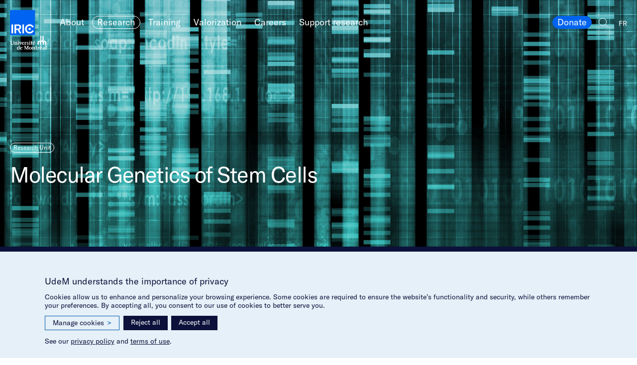

--- FILE ---
content_type: text/html; charset=utf-8
request_url: https://www.iric.ca/en/research/research-units/molecular-genetics-of-stem-cells
body_size: 11310
content:

<html class="no-js" lang="en-CA"><!DOCTYPE html>
  <head>
    <meta charset="utf-8">
    <meta name="viewport" content="width=device-width, initial-scale=1">
    <meta name="format-detection" content="telephone=no">
    <meta name="google" content="notranslate">
    <meta http-equiv="Content-Language" content="en-CA">
    <meta property="og:url" content="http://www.iric.ca/en/research/research-units/molecular-genetics-of-stem-cells">
    <meta property="og:locale" content="en_CA">
    <meta property="og:locale:alternate" content="fr_CA">
    <link rel="alternate" hreflang="fr" href="https://www.iric.ca/fr/recherche/unites-de-recherche/genetique-moleculaire-des-cellules-souches">
    <title>Molecular Genetics of Stem Cells  | IRIC - Institute for Research in Immunology and Cancer</title>
<meta name="mobile-web-app-capable" content="yes"><meta name="theme-color" content="#fff"><meta name="application-name" content="IRIC markups"><link rel="apple-touch-icon" sizes="57x57" href="/icons-5fc000445431f2b99690e48a0241415d/apple-touch-icon-57x57.png"><link rel="apple-touch-icon" sizes="60x60" href="/icons-5fc000445431f2b99690e48a0241415d/apple-touch-icon-60x60.png"><link rel="apple-touch-icon" sizes="72x72" href="/icons-5fc000445431f2b99690e48a0241415d/apple-touch-icon-72x72.png"><link rel="apple-touch-icon" sizes="76x76" href="/icons-5fc000445431f2b99690e48a0241415d/apple-touch-icon-76x76.png"><link rel="apple-touch-icon" sizes="114x114" href="/icons-5fc000445431f2b99690e48a0241415d/apple-touch-icon-114x114.png"><link rel="apple-touch-icon" sizes="120x120" href="/icons-5fc000445431f2b99690e48a0241415d/apple-touch-icon-120x120.png"><link rel="apple-touch-icon" sizes="144x144" href="/icons-5fc000445431f2b99690e48a0241415d/apple-touch-icon-144x144.png"><link rel="apple-touch-icon" sizes="152x152" href="/icons-5fc000445431f2b99690e48a0241415d/apple-touch-icon-152x152.png"><link rel="apple-touch-icon" sizes="180x180" href="/icons-5fc000445431f2b99690e48a0241415d/apple-touch-icon-180x180.png"><meta name="apple-mobile-web-app-capable" content="yes"><meta name="apple-mobile-web-app-status-bar-style" content="black-translucent"><meta name="apple-mobile-web-app-title" content="IRIC markups"><meta name="msapplication-TileColor" content="#fff"><meta name="msapplication-TileImage" content="mstile-144x144.png"><meta name="msapplication-config" content="browserconfig.xml"><link rel="icon" type="image/png" sizes="32x32" href="/icons-5fc000445431f2b99690e48a0241415d/favicon-32x32.png"><link rel="icon" type="image/png" sizes="16x16" href="/icons-5fc000445431f2b99690e48a0241415d/favicon-16x16.png"><link rel="shortcut icon" href="/icons-5fc000445431f2b99690e48a0241415d/favicon.ico"><link rel="apple-touch-startup-image" media="(device-width: 320px) and (device-height: 480px) and (-webkit-device-pixel-ratio: 1)" href="/icons-5fc000445431f2b99690e48a0241415d/apple-touch-startup-image-320x460.png"><link rel="apple-touch-startup-image" media="(device-width: 320px) and (device-height: 480px) and (-webkit-device-pixel-ratio: 2)" href="/icons-5fc000445431f2b99690e48a0241415d/apple-touch-startup-image-640x920.png"><link rel="apple-touch-startup-image" media="(device-width: 320px) and (device-height: 568px) and (-webkit-device-pixel-ratio: 2)" href="/icons-5fc000445431f2b99690e48a0241415d/apple-touch-startup-image-640x1096.png"><link rel="apple-touch-startup-image" media="(device-width: 375px) and (device-height: 667px) and (-webkit-device-pixel-ratio: 2)" href="/icons-5fc000445431f2b99690e48a0241415d/apple-touch-startup-image-750x1294.png"><link rel="apple-touch-startup-image" media="(device-width: 414px) and (device-height: 736px) and (orientation: landscape) and (-webkit-device-pixel-ratio: 3)" href="/icons-5fc000445431f2b99690e48a0241415d/apple-touch-startup-image-1182x2208.png"><link rel="apple-touch-startup-image" media="(device-width: 414px) and (device-height: 736px) and (orientation: portrait) and (-webkit-device-pixel-ratio: 3)" href="/icons-5fc000445431f2b99690e48a0241415d/apple-touch-startup-image-1242x2148.png"><link rel="apple-touch-startup-image" media="(device-width: 768px) and (device-height: 1024px) and (orientation: landscape) and (-webkit-device-pixel-ratio: 1)" href="/icons-5fc000445431f2b99690e48a0241415d/apple-touch-startup-image-748x1024.png"><link rel="apple-touch-startup-image" media="(device-width: 768px) and (device-height: 1024px) and (orientation: portrait) and (-webkit-device-pixel-ratio: 1)" href="/icons-5fc000445431f2b99690e48a0241415d/apple-touch-startup-image-768x1004.png"><link rel="apple-touch-startup-image" media="(device-width: 768px) and (device-height: 1024px) and (orientation: landscape) and (-webkit-device-pixel-ratio: 2)" href="/icons-5fc000445431f2b99690e48a0241415d/apple-touch-startup-image-1496x2048.png"><link rel="apple-touch-startup-image" media="(device-width: 768px) and (device-height: 1024px) and (orientation: portrait) and (-webkit-device-pixel-ratio: 2)" href="/icons-5fc000445431f2b99690e48a0241415d/apple-touch-startup-image-1536x2008.png">
    <link rel="stylesheet" href="/css/vendors/cookieconsent.css?h=18d00a1550fa595b0cbcfd76567f8460"><link rel="stylesheet" href="/css/build.cdba40ad263283f70ab1.min.css">
  </head>
  <body class="ui">
    <header class="header header--cover header--dark header--cover-dark header--cover-medium" style="background-image:url(https://static.iric.ca/files/2019/04/guysauvageau_Moyen-2800x1400.jpg);">
      <figure class="header__inner grid grid--header-cover-resource">
        <div class="header__area-nav">
          <h1 class="header__logo"><a href="https://www.iric.ca/en">
              <div class="logo"><span class="is-hidden">IRIC - Institute for Research in Immunology and Cancer</span>
              </div></a>
          </h1>
          <nav class="header__nav nav">
            <h2 class="is-hidden">Primary navigation</h2>
            <ul class="nav__list nav__list--horizontal nav__list@lt-3b--menu">
              <li class="js-nav-subnav-item nav__item">
                <a class="pill pill@grid-small--unstyled" href="/en/about/our-institute">About
                </a>
                <ul class="nav__list nav__list--horizontal nav__list--sub header__nav-list-sub" aria-label="submenu">
                  <li class="nav__item">
                    <a class="pill pill@grid-small--unstyled" href="/en/about/our-institute">Our Institute
                    </a>
                  </li>
                  <li class="nav__item">
                    <a class="pill pill@grid-small--unstyled" href="/en/about/governance">Governance
                    </a>
                  </li>
                  <li class="nav__item">
                    <a class="pill pill@grid-small--unstyled" href="/en/about/news">News
                    </a>
                  </li>
                  <li class="nav__item">
                    <a class="pill pill@grid-small--unstyled" href="/en/about/events">Events
                    </a>
                  </li>
                  <li class="nav__item">
                    <a class="pill pill@grid-small--unstyled" href="/en/about/grants">Grants
                    </a>
                  </li>
                  <li class="nav__item">
                    <a class="pill pill@grid-small--unstyled" href="/en/about/fostering-a-culture-of-respect-and-inclusion-at-iric">Respect, equity and inclusion
                    </a>
                  </li>
                </ul>
              </li>
              <li class="js-nav-subnav-item nav__item">
                <a class="is-active pill pill@grid-small--unstyled" href="/en/research/the-importance-of-research">Research
                </a>
                <ul class="nav__list nav__list--horizontal nav__list--sub header__nav-list-sub" aria-label="submenu">
                  <li class="nav__item">
                    <a class="pill pill@grid-small--unstyled" href="/en/research/the-importance-of-research">Importance of research
                    </a>
                  </li>
                  <li class="nav__item">
                    <a class="pill pill@grid-small--unstyled" href="/en/research/principal-investigators">Principal Investigators
                    </a>
                  </li>
                  <li class="nav__item">
                    <a class="pill pill@grid-small--unstyled" href="/en/research/research-topics">Research topics
                    </a>
                  </li>
                  <li class="nav__item">
                    <a class="pill pill@grid-small--unstyled" href="/en/research/platforms-and-infrastructures">Platforms and infrastructures
                    </a>
                  </li>
                  <li class="nav__item">
                    <a class="pill pill@grid-small--unstyled" href="/en/research/publications">Publications
                    </a>
                  </li>
                </ul>
              </li>
              <li class="js-nav-subnav-item nav__item">
                <a class="pill pill@grid-small--unstyled" href="/en/education/study-at-iric">Training
                </a>
                <ul class="nav__list nav__list--horizontal nav__list--sub header__nav-list-sub" aria-label="submenu">
                  <li class="nav__item">
                    <a class="pill pill@grid-small--unstyled" href="/en/education/study-at-iric">Study at IRIC
                    </a>
                  </li>
                  <li class="nav__item">
                    <a class="pill pill@grid-small--unstyled" href="/en/education/programs">Our programs
                    </a>
                  </li>
                  <li class="nav__item">
                    <a class="pill pill@grid-small--unstyled" href="/en/education/submit-your-application">Submit your application
                    </a>
                  </li>
                </ul>
              </li>
              <li class="nav__item">
                <a class="pill pill@grid-small--unstyled" href="/en/valorization/valorization">Valorization
                </a>
              </li>
              <li class="js-nav-subnav-item nav__item">
                <a class="pill pill@grid-small--unstyled" href="/en/careers/pursue-a-career-at-the-iric">Careers
                </a>
                <ul class="nav__list nav__list--horizontal nav__list--sub header__nav-list-sub" aria-label="submenu">
                  <li class="nav__item">
                    <a class="pill pill@grid-small--unstyled" href="/en/careers/pursue-a-career-at-the-iric#job-offers">Available positions
                    </a>
                  </li>
                  <li class="nav__item">
                    <a class="pill pill@grid-small--unstyled" href="/en/careers/pursue-a-career-at-the-iric#submit-your-spontaneous-application">Spontaneous application
                    </a>
                  </li>
                </ul>
              </li>
              <li class="js-nav-subnav-item nav__item">
                <a class="pill pill@grid-small--unstyled" href="/en/donate/help-us-vanquish-cancer">Support research
                </a>
                <ul class="nav__list nav__list--horizontal nav__list--sub header__nav-list-sub" aria-label="submenu">
                  <li class="nav__item">
                    <a class="pill pill@grid-small--unstyled" href="/en/donate/help-us-vanquish-cancer#contribute-to-translating-research-into-solutions">Make a donation
                    </a>
                  </li>
                  <li class="nav__item">
                    <a class="pill pill@grid-small--unstyled" href="/en/donate/help-us-vanquish-cancer#get-involved">Get involved
                    </a>
                  </li>
                  <li class="nav__item">
                    <a class="pill pill@grid-small--unstyled" href="/en/donate/how-to-donate">Other ways to give
                    </a>
                  </li>
                  <li class="nav__item">
                    <a class="pill pill@grid-small--unstyled" href="/en/donate/help-us-vanquish-cancer#the-importance-of-your-donations">Donor impact
                    </a>
                  </li>
                  <li class="nav__item">
                    <a class="pill pill@grid-small--unstyled" href="/en/donate/help-us-vanquish-cancer#discover-inspiring-donors">Our donors
                    </a>
                  </li>
                </ul>
              </li>
              <li class="nav__item nav__item@3b--hidden">
                <a class="pill pill@grid-small--unstyled" href="/en/directory">Directory
                </a>
              </li>
              <li class="nav__item nav__item@3b--hidden">
                <a class="pill pill@grid-small--unstyled" href="/en/tools">Tools
                </a>
              </li>
              <li class="nav__item nav__item@3b--hidden">
                <a class="pill pill@grid-small--unstyled" href="/en/press">Press
                </a>
              </li>
              <li class="nav__item nav__item@3b--hidden">
                <a class="pill pill@grid-small--unstyled" href="/en/contact">Contact
                </a>
              </li>
            </ul>
            <ul class="nav__list nav__list--horizontal nav__list@lt-3b--reversed">
              <li class="is-hidden-on-lt-bp3b nav__item">
                <a class="pill pill--color" href="https://formulairereseau.umontreal.ca/site/Donation2?df_id=1560&amp;1560.donation=form1&amp;mfc_pref=T&amp;s_locale=fr_CA&amp;_gl=1*1o893n7*_ga*MTQ2NDI1NDc0MC4xNzQxMDE2ODMx*_ga_ZXJF11YT5X*czE3NTg1NjQwMjAkbzckZzEkdDE3NTg1NjU2MzMkajYwJGwwJGgxOTUyOTk2NTc2*_ga_EGNN5600LX*czE3NTg1NjQwMjAkbzckZzEkdDE3NTg1NjU2MzMkajYwJGwwJGgyNzMxODExNDE.*_gcl_au*MTY5NzEzMDU3Ni4xNzU4NTU1MjQ2LjE0MTU5Mzc2Ny4xNzU4NTY1NDQxLjE3NTg1NjU0NjE." target="_blank">Donate
                </a>
              </li>
              <li class="is-hidden-on-bp3b nav__item">
                <button class="js-menu-open nav__icon-btn nav__icon-btn--nav"><span class="is-hidden">Open menu</span>
                  <div class="svg-inline-container svg-inline-container--stroke-currentcolor"><?xml version="1.0" encoding="utf-8"?>
<!-- Generator: Adobe Illustrator 23.0.2, SVG Export Plug-In . SVG Version: 6.00 Build 0)  -->
<svg version="1.1" id="Calque_1" xmlns="http://www.w3.org/2000/svg" xmlns:xlink="http://www.w3.org/1999/xlink" x="0px" y="0px"
	 width="24px" height="17px" viewBox="0 0 24 17" enable-background="new 0 0 24 17" xml:space="preserve">
<line fill="none" stroke="#000000" stroke-miterlimit="10" vector-effect="non-scaling-stroke" x1="0" y1="0.5" x2="24" y2="0.5"/>
<line fill="none" stroke="#000000" stroke-miterlimit="10" vector-effect="non-scaling-stroke" x1="0" y1="8.5" x2="24" y2="8.5"/>
<line fill="none" stroke="#000000" stroke-miterlimit="10" vector-effect="non-scaling-stroke" x1="0" y1="16.5" x2="24" y2="16.5"/>
</svg>

                  </div>
                </button>
              </li>
              <li class="nav__item">
                <a class="nav__icon-btn nav__icon-btn--search" href="/en/search"><span class="is-hidden">Search</span>
                  <div class="svg-inline-container svg-inline-container--stroke-currentcolor"><?xml version="1.0" encoding="utf-8"?>
<!-- Generator: Adobe Illustrator 23.0.2, SVG Export Plug-In . SVG Version: 6.00 Build 0)  -->
<svg version="1.1" id="Calque_1" xmlns="http://www.w3.org/2000/svg" xmlns:xlink="http://www.w3.org/1999/xlink" x="0px" y="0px"
	 width="18.0152664px" height="18.034626px" viewBox="0 0 18.0152664 18.034626" enable-background="new 0 0 18.0152664 18.034626"
	 xml:space="preserve">
<circle fill="none" stroke="#000000" stroke-miterlimit="10" vector-effect="non-scaling-stroke" cx="8" cy="8" r="7.5"/>
<line fill="none" stroke="#000000" stroke-miterlimit="10" vector-effect="non-scaling-stroke" x1="17.6617146" y1="17.6810722" x2="13.2923727" y2="13.3117304"/>
</svg>

                  </div>
                </a>
              </li>
              <li class="nav__item nav__item--smallcaps">
                <a class="pill" href="https://www.iric.ca/fr/recherche/unites-de-recherche/genetique-moleculaire-des-cellules-souches">FR
                </a>
              </li>
            </ul>
            <div class="nav__menu-close">
              <button class="js-menu-close nav__icon-btn nav__icon-btn--close"><span class="is-hidden">Close menu</span>
                <div class="svg-inline-container svg-inline-container--stroke-currentcolor"><?xml version="1.0" encoding="utf-8"?>
<!-- Generator: Adobe Illustrator 23.0.2, SVG Export Plug-In . SVG Version: 6.00 Build 0)  -->
<svg version="1.1" id="Calque_1" xmlns="http://www.w3.org/2000/svg" xmlns:xlink="http://www.w3.org/1999/xlink" x="0px" y="0px"
	 width="17.6776695px" height="17.6776695px" viewBox="0 0 17.6776695 17.6776695"
	 enable-background="new 0 0 17.6776695 17.6776695" xml:space="preserve">
<line fill="none" stroke="#000000" stroke-miterlimit="10" vector-effect="non-scaling-stroke" x1="0.3535534" y1="0.3535534" x2="17.3241158" y2="17.3241158"/>
<line fill="none" stroke="#000000" stroke-miterlimit="10" vector-effect="non-scaling-stroke" x1="0.3535534" y1="17.3241158" x2="17.3241158" y2="0.3535534"/>
</svg>

                </div>
              </button>
            </div>
          </nav>
        </div>
        <div class="header__area-text header__area-text--resource">
          <p class="header__cover-pill">
            <span class="is-active pill pill--small">Research Unit
            </span>
          </p>
          <h1 class="header__cover-title">Molecular Genetics of Stem Cells 
          </h1>
        </div>
      </figure>
    </header>
    <div class="main-wrapper">
      <div class="sticky-cta">
        <a class="pill pill--color" href="/en/newsletter">Subscribe to the newsletter
        </a>
      </div>
      <main class="main">
        <div class="grid grid--main-breadcrumb">
          <nav class="breadcrumb breadcrumb@grid-small--hidden">
            <h2 class="is-hidden">Breadcrumb</h2>
            <ul class="breadcrumb__list">
              <li class="breadcrumb__item">
                <a href="/en">Home</a>
              </li>
              <li class="breadcrumb__item">
                <a href="/en/research/the-importance-of-research">Research</a>
              </li>
              <li class="breadcrumb__item">
                <span>Research Units</span>
              </li>
              <li class="breadcrumb__item">
                <span>Molecular Genetics of Stem Cells </span>
              </li>
            </ul>
          </nav>
          <div class="breadcrumb breadcrumb--text-big breadcrumb@grid-big--hidden">
            <ul class="breadcrumb__list">
              <li class="breadcrumb__item breadcrumb__item@grid-small--back-btn"><a href="/en/research/the-importance-of-research">Research</a>
              </li>
            </ul>
          </div>
        </div>
        <article>
          <div class="textblock grid grid--main-textblock">
            <div class="textblock__area-title">
            </div>
            <div class="textblock__area-text">
              <div class="textblock__text"><p><span class="text-big">The research work carried out in the Sauvageau lab focuses on the study of hematopoietic stem cells (HSCs) and acute myeloid leukemia (AML). Dr. Sauvageau’s research has led to major breakthroughs in the study of HSCs and AML, notably the identification of several epigenetic regulators in HSC self-renewal, the discovery of the UM171 molecule that promotes the expansion of human cord blood-derived HSCs, as well as the identification of multiple mutations, gene expression profiles and vulnerability to chemical agents for the various AML subgroups.</span></p>
<p><span class="text-big">Research theme</span></p>
<p>The laboratory’s research program includes the elucidation of the mechanisms governing HSC specification and self-renewal and the identification of innovative strategies to expand these stem cells in culture for clinical purposes. HSCs are widely used in transplantation to cure many blood diseases, but unfortunately, a compatible donor is unavailable for 40% of patients. Cord blood is a very promising source of stem cells for transplantation, but its use is limited by the low stem cell dose in a cord blood unit. Dr. Sauvageau’s team, in collaboration with Anne Marinier’s group, discovered the UM171 molecule, which promotes the expansion of human cord blood-derived HSCs ex vivo. This breakthrough led to the initiation of a clinical trial aimed at assessing the therapeutic benefits of UM171-expanded cord blood cell transplantation for the treatment of various hematological diseases. The HSC program of the Sauvageau laboratory aims to better characterize HSCs and to identify additional innovative strategies to further improve HSC expansion, optimize cord blood graft composition and translate these discoveries into clinical applications for AML treatment.</p>
<p>Dr. Sauvageau is also the leader of the Leucegene Project, which aims to improve AML stratification and identify new therapeutic solutions for this disease using an integrated approach combining genomics, bioinformatics, medicinal chemistry, molecular and cell biology, as well as proteomics. RNA sequencing and chemical screening of primary AML specimens from the Quebec Leukemia Cell Bank have already led to a better characterization of the various AML subgroups in terms of mutations and gene expression profiles, as well as to the identification of molecules selectively targeting AML subtypes. The Leucegene team, in collaboration with Josée Hébert’s group, has also developed and validated a novel AML prognostic test that predicts resistance to current therapies. The genetic and chemical characterization of AML subgroups continues in order to identify novel therapies for the disease. This research program now also includes the analysis of the surface proteome of the various AML subgroups in order to identify antigens specific to each subtype that could eventually be targeted using immunotherapeutic approaches.</p>

              </div>
            </div>
            <div class="textblock textblock__area-sidebar">
              <div class="textblock__sidebar">
                <ul class="collection__list collection__list--1-col collection__list--no-sep" id="">
                  <li class="collection__item collection__item--no-border">
                    <article class="link-stretch roundedth">
                      <div class="roundedth__img" style="background-image:url(https://static.iric.ca/files/2025/07/SauvageauG_250609-iric-022_crop_vignette2800x1400-900x450.jpg)">
                      </div>
                      <h3 class="roundedth__title">Guy Sauvageau
                      </h3>
                      <p class="roundedth__desc">Principal Investigator, Molecular Genetics of Stem Cells Research Unit, IRIC<br />

                      </p>
                      <div class="roundedth__btn">
                        <a class="ui__icon-btn ui__icon-btn--round ui__icon-btn--arrow" href="/en/research/principal-investigators/guy-sauvageau"><span class="is-hidden">Read more</span>
                        </a>
                      </div>
                    </article>
                  </li>
                </ul>
              </div>
            </div>
          </div>
          <div class="collection collection--alt grid grid--main-collection-alt">
            <header class="main__section-top main__section-top--no-border main__section-top--pad collection__area-header">
              <h2 class="collection__title">Research topics
              </h2>
            </header>
            <div class="collection__area-list">
              <ul class="collection__list collection__list--3-col collection__list--no-sep collection__list--padding-top">
                <li class="collection__item collection__item--no-border">
                  <article class="link-stretch roundedth">
                    <div class="roundedth__img" style="background-image:url(https://static.iric.ca/files/2019/04/Bone-marrow-femoral-section-900x675.jpg)">
                    </div>
                    <h3 class="roundedth__title">Immunology and Hematopoiesis
                    </h3>
                    <div class="roundedth__btn">
                      <a class="ui__icon-btn ui__icon-btn--round ui__icon-btn--arrow" href="/en/research/research-topics/immunology-hematopoiesis"><span class="is-hidden">Read more</span>
                      </a>
                    </div>
                  </article>
                </li>
              </ul>
            </div>
          </div>
          <div class="collection grid grid--main-collection">
            <header class="main__section-top main__section-top--pad collection__area-header" id="research-team">
              <h2 class="collection__title">Research team
              </h2>
              <a class="is-hidden-on-0-to-2 collection__see-more-link">
              </a>
            </header>
            <div class="collection__area-list">
              <ul class="collection__list collection__list--3-col-to-1">
                <li class="collection__item">
                  <div class="link-stretch">
                    <article class="summary summary--link">
                      <div class="summary__wrapper">
                        <div class="summary__container">
                          <div class="summary__col1">
                            <h3 class="summary__title">Guy Sauvageau
                            </h3><br/>Principal Investigator, Molecular Genetics of Stem Cells Research Unit, IRIC<br />

                          </div>
                          <div class="summary__col2 summary__col2--sep-top">
                            <a class="ui__icon-btn ui__icon-btn--arrow ui__icon-btn--round" href="/en/directory/guy-sauvageau">
                            </a>
                          </div>
                        </div>
                      </div>
                    </article>
                  </div>
                </li>
                <li class="collection__item">
                  <div class="link-stretch">
                    <article class="summary summary--link">
                      <div class="summary__wrapper">
                        <div class="summary__container">
                          <div class="summary__col1">
                            <h3 class="summary__title">Camille Aitchedji
                            </h3><br/>Ph.D. Student
                          </div>
                          <div class="summary__col2 summary__col2--sep-top">
                            <a class="ui__icon-btn ui__icon-btn--arrow ui__icon-btn--round" href="/en/directory/camille-aitchedji">
                            </a>
                          </div>
                        </div>
                      </div>
                    </article>
                  </div>
                </li>
                <li class="collection__item">
                  <div class="link-stretch">
                    <article class="summary summary--link">
                      <div class="summary__wrapper">
                        <div class="summary__container">
                          <div class="summary__col1">
                            <h3 class="summary__title">Valérie Blouin-Chagnon
                            </h3><br/>Animal Health Technician
                          </div>
                          <div class="summary__col2 summary__col2--sep-top">
                            <a class="ui__icon-btn ui__icon-btn--arrow ui__icon-btn--round" href="/en/directory/valerie-blouin-chagnon">
                            </a>
                          </div>
                        </div>
                      </div>
                    </article>
                  </div>
                </li>
                <li class="collection__item">
                  <div class="link-stretch">
                    <article class="summary summary--link">
                      <div class="summary__wrapper">
                        <div class="summary__container">
                          <div class="summary__col1">
                            <h3 class="summary__title">Jalila Chagraoui
                            </h3><br/>Research Associate
                          </div>
                          <div class="summary__col2 summary__col2--sep-top">
                            <a class="ui__icon-btn ui__icon-btn--arrow ui__icon-btn--round" href="/en/directory/jalila-chagraoui">
                            </a>
                          </div>
                        </div>
                      </div>
                    </article>
                  </div>
                </li>
                <li class="collection__item">
                  <div class="link-stretch">
                    <article class="summary summary--link">
                      <div class="summary__wrapper">
                        <div class="summary__container">
                          <div class="summary__col1">
                            <h3 class="summary__title">Muriel Draoui
                            </h3><br/>Project Manager
                          </div>
                          <div class="summary__col2 summary__col2--sep-top">
                            <a class="ui__icon-btn ui__icon-btn--arrow ui__icon-btn--round" href="/en/directory/muriel-draoui">
                            </a>
                          </div>
                        </div>
                      </div>
                    </article>
                  </div>
                </li>
                <li class="collection__item">
                  <div class="link-stretch">
                    <article class="summary summary--link">
                      <div class="summary__wrapper">
                        <div class="summary__container">
                          <div class="summary__col1">
                            <h3 class="summary__title">Mélanie Fréchette
                            </h3><br/>Animal Health Technician
                          </div>
                          <div class="summary__col2 summary__col2--sep-top">
                            <a class="ui__icon-btn ui__icon-btn--arrow ui__icon-btn--round" href="/en/directory/melanie-frechette">
                            </a>
                          </div>
                        </div>
                      </div>
                    </article>
                  </div>
                </li>
                <li class="collection__item">
                  <div class="link-stretch">
                    <article class="summary summary--link">
                      <div class="summary__wrapper">
                        <div class="summary__container">
                          <div class="summary__col1">
                            <h3 class="summary__title">Simon Girard
                            </h3><br/>Research Officer
                          </div>
                          <div class="summary__col2 summary__col2--sep-top">
                            <a class="ui__icon-btn ui__icon-btn--arrow ui__icon-btn--round" href="/en/directory/simon-girard">
                            </a>
                          </div>
                        </div>
                      </div>
                    </article>
                  </div>
                </li>
                <li class="collection__item">
                  <div class="link-stretch">
                    <article class="summary summary--link">
                      <div class="summary__wrapper">
                        <div class="summary__container">
                          <div class="summary__col1">
                            <h3 class="summary__title">Alexandre Gomes de Macedo Maganin
                            </h3><br/>Postdoctoral Fellow
                          </div>
                          <div class="summary__col2 summary__col2--sep-top">
                            <a class="ui__icon-btn ui__icon-btn--arrow ui__icon-btn--round" href="/en/directory/alexandre-gomes-de-macedo-maganin">
                            </a>
                          </div>
                        </div>
                      </div>
                    </article>
                  </div>
                </li>
                <li class="collection__item">
                  <div class="link-stretch">
                    <article class="summary summary--link">
                      <div class="summary__wrapper">
                        <div class="summary__container">
                          <div class="summary__col1">
                            <h3 class="summary__title">Deanne Gracias
                            </h3><br/>Research advisor
                          </div>
                          <div class="summary__col2 summary__col2--sep-top">
                            <a class="ui__icon-btn ui__icon-btn--arrow ui__icon-btn--round" href="/en/directory/deanne-gracias">
                            </a>
                          </div>
                        </div>
                      </div>
                    </article>
                  </div>
                </li>
                <li class="collection__item">
                  <div class="link-stretch">
                    <article class="summary summary--link">
                      <div class="summary__wrapper">
                        <div class="summary__container">
                          <div class="summary__col1">
                            <h3 class="summary__title">Houssam Ismail
                            </h3><br/>Research Advisor 
                          </div>
                          <div class="summary__col2 summary__col2--sep-top">
                            <a class="ui__icon-btn ui__icon-btn--arrow ui__icon-btn--round" href="/en/directory/houssam-ismail">
                            </a>
                          </div>
                        </div>
                      </div>
                    </article>
                  </div>
                </li>
                <li class="collection__item">
                  <div class="link-stretch">
                    <article class="summary summary--link">
                      <div class="summary__wrapper">
                        <div class="summary__container">
                          <div class="summary__col1">
                            <h3 class="summary__title">Carys Johnson
                            </h3><br/>Postdoctoral Fellow
                          </div>
                          <div class="summary__col2 summary__col2--sep-top">
                            <a class="ui__icon-btn ui__icon-btn--arrow ui__icon-btn--round" href="/en/directory/carys-johnson">
                            </a>
                          </div>
                        </div>
                      </div>
                    </article>
                  </div>
                </li>
                <li class="collection__item">
                  <div class="link-stretch">
                    <article class="summary summary--link">
                      <div class="summary__wrapper">
                        <div class="summary__container">
                          <div class="summary__col1">
                            <h3 class="summary__title">Maéva Langouët
                            </h3><br/>Research Advisor
                          </div>
                          <div class="summary__col2 summary__col2--sep-top">
                            <a class="ui__icon-btn ui__icon-btn--arrow ui__icon-btn--round" href="/en/directory/maeva-langouet">
                            </a>
                          </div>
                        </div>
                      </div>
                    </article>
                  </div>
                </li>
                <li class="collection__item">
                  <div class="link-stretch">
                    <article class="summary summary--link">
                      <div class="summary__wrapper">
                        <div class="summary__container">
                          <div class="summary__col1">
                            <h3 class="summary__title">Tara MacRae
                            </h3><br/>Research Officer
                          </div>
                          <div class="summary__col2 summary__col2--sep-top">
                            <a class="ui__icon-btn ui__icon-btn--arrow ui__icon-btn--round" href="/en/directory/tara-macrae">
                            </a>
                          </div>
                        </div>
                      </div>
                    </article>
                  </div>
                </li>
                <li class="collection__item">
                  <div class="link-stretch">
                    <article class="summary summary--link">
                      <div class="summary__wrapper">
                        <div class="summary__container">
                          <div class="summary__col1">
                            <h3 class="summary__title">Laure Mallinger
                            </h3><br/>Ph.D. Student
                          </div>
                          <div class="summary__col2 summary__col2--sep-top">
                            <a class="ui__icon-btn ui__icon-btn--arrow ui__icon-btn--round" href="/en/directory/laure-mallinger">
                            </a>
                          </div>
                        </div>
                      </div>
                    </article>
                  </div>
                </li>
                <li class="collection__item">
                  <div class="link-stretch">
                    <article class="summary summary--link">
                      <div class="summary__wrapper">
                        <div class="summary__container">
                          <div class="summary__col1">
                            <h3 class="summary__title">Marta Marangoni
                            </h3><br/>M.Sc. Student
                          </div>
                          <div class="summary__col2 summary__col2--sep-top">
                            <a class="ui__icon-btn ui__icon-btn--arrow ui__icon-btn--round" href="/en/directory/marta-marangoni">
                            </a>
                          </div>
                        </div>
                      </div>
                    </article>
                  </div>
                </li>
                <li class="collection__item">
                  <div class="link-stretch">
                    <article class="summary summary--link">
                      <div class="summary__wrapper">
                        <div class="summary__container">
                          <div class="summary__col1">
                            <h3 class="summary__title">Gabrielle Martineau
                            </h3><br/>Ph.D. Student
                          </div>
                          <div class="summary__col2 summary__col2--sep-top">
                            <a class="ui__icon-btn ui__icon-btn--arrow ui__icon-btn--round" href="/en/directory/gabrielle-martineau">
                            </a>
                          </div>
                        </div>
                      </div>
                    </article>
                  </div>
                </li>
                <li class="collection__item">
                  <div class="link-stretch">
                    <article class="summary summary--link">
                      <div class="summary__wrapper">
                        <div class="summary__container">
                          <div class="summary__col1">
                            <h3 class="summary__title">Nadine Mayotte
                            </h3><br/>Research Officer
                          </div>
                          <div class="summary__col2 summary__col2--sep-top">
                            <a class="ui__icon-btn ui__icon-btn--arrow ui__icon-btn--round" href="/en/directory/nadine-mayotte">
                            </a>
                          </div>
                        </div>
                      </div>
                    </article>
                  </div>
                </li>
                <li class="collection__item">
                  <div class="link-stretch">
                    <article class="summary summary--link">
                      <div class="summary__wrapper">
                        <div class="summary__container">
                          <div class="summary__col1">
                            <h3 class="summary__title">Arnaud Métois
                            </h3><br/>Ph.D. Student 
                          </div>
                          <div class="summary__col2 summary__col2--sep-top">
                            <a class="ui__icon-btn ui__icon-btn--arrow ui__icon-btn--round" href="/en/directory/arnaud-metois">
                            </a>
                          </div>
                        </div>
                      </div>
                    </article>
                  </div>
                </li>
                <li class="collection__item">
                  <div class="link-stretch">
                    <article class="summary summary--link">
                      <div class="summary__wrapper">
                        <div class="summary__container">
                          <div class="summary__col1">
                            <h3 class="summary__title">Céline Moison
                            </h3><br/>Principal Research Advisor
                          </div>
                          <div class="summary__col2 summary__col2--sep-top">
                            <a class="ui__icon-btn ui__icon-btn--arrow ui__icon-btn--round" href="/en/directory/celine-moison">
                            </a>
                          </div>
                        </div>
                      </div>
                    </article>
                  </div>
                </li>
                <li class="collection__item">
                  <div class="link-stretch">
                    <article class="summary summary--link">
                      <div class="summary__wrapper">
                        <div class="summary__container">
                          <div class="summary__col1">
                            <h3 class="summary__title">Loïc Papineau
                            </h3><br/>Laboratory technical aid
                          </div>
                          <div class="summary__col2 summary__col2--sep-top">
                            <a class="ui__icon-btn ui__icon-btn--arrow ui__icon-btn--round" href="/en/directory/loic-papineau">
                            </a>
                          </div>
                        </div>
                      </div>
                    </article>
                  </div>
                </li>
                <li class="collection__item">
                  <div class="link-stretch">
                    <article class="summary summary--link">
                      <div class="summary__wrapper">
                        <div class="summary__container">
                          <div class="summary__col1">
                            <h3 class="summary__title">Jean-François Spinella
                            </h3><br/>Principal Research Advisor
                          </div>
                          <div class="summary__col2 summary__col2--sep-top">
                            <a class="ui__icon-btn ui__icon-btn--arrow ui__icon-btn--round" href="/en/directory/jean-francois-spinella">
                            </a>
                          </div>
                        </div>
                      </div>
                    </article>
                  </div>
                </li>
                <li class="collection__item">
                  <div class="link-stretch">
                    <article class="summary summary--link">
                      <div class="summary__wrapper">
                        <div class="summary__container">
                          <div class="summary__col1">
                            <h3 class="summary__title">Maria Florencia  Tellechea
                            </h3><br/>Postdoctoral Fellow
                          </div>
                          <div class="summary__col2 summary__col2--sep-top">
                            <a class="ui__icon-btn ui__icon-btn--arrow ui__icon-btn--round" href="/en/directory/maria-florencia-tellechea">
                            </a>
                          </div>
                        </div>
                      </div>
                    </article>
                  </div>
                </li>
                <li class="is-hidden-on-bp2 collection__item collection__item--see-more-link">
                  <a class="collection__see-more-link">
                  </a>
                </li>
              </ul>
            </div>
          </div>
        </article>
        <div class="collection collection--alt grid grid--main-collection-alt">
          <header class="main__section-top main__section-top--no-border main__section-top--pad collection__area-header" id="publications">
            <h2 class="collection__title">Publications
            </h2>
          </header>
          <div class="collection__area-list">
            <ul class="collection__list collection__list--more-sep">
              <li class="collection__item collection__item--more-sep collection__item@grid-big--first-child-no-border">
                <div class="link-stretch">
                  <article class="summary summary--large">
                    <div class="summary__wrapper">
                      <header class="summary__header">
                        <span class="summary__date">November 10, 2025
                        </span>
                      </header>
                      <div class="summary__container">
                        <div class="summary__col1">
                          <h3 class="summary__title">CD33 epitope editing unlocks UM171-expanded cord blood grafts for AML immunotherapy.
                          </h3>
                          <p>Lehnertz B, Langouët M, Corneau S, MacRae T, Joe M, Schmidt EN, Spinella JF, Mayotte N, Moore S, Tellechea MF, Boivin I, Papineau L, Rojas-Sutterlin S, Tual M, Cortes CJ, Chagraoui J, Tomellini E, Desse V, <strong>Gagnon&nbsp;E</strong>, Macauley MS, <strong>Sauvageau&nbsp;G</strong><br/>Mol Ther
                            2025-11-10
;
                          </p>
                        </div>
                        <div class="summary__col2 summary__col2--sep-top">
                          <a class="ui__icon-btn ui__icon-btn--arrow ui__icon-btn--round" href="/en/research/publications/cd33-epitope-editing-unlocks-um171-expanded-cord-blood-grafts-for-aml-immunotherapy">
                          </a>
                        </div>
                      </div>
                    </div>
                  </article>
                </div>
              </li>
              <li class="collection__item collection__item--more-sep collection__item@grid-big--first-child-no-border">
                <div class="link-stretch">
                  <article class="summary summary--large">
                    <div class="summary__wrapper">
                      <header class="summary__header">
                        <span class="summary__date">October 23, 2025
                        </span>
                      </header>
                      <div class="summary__container">
                        <div class="summary__col1">
                          <h3 class="summary__title">High IL1R1 expression predicts poor survival and benefit from stem cell transplant in intermediate-risk acute myeloid leukemia from the Leucegene cohort.
                          </h3>
                          <p>Richard-Carpentier G, Béliveau F, Lacoste S, Khakipoor B, Lisi V, Vladovsky M, Marquis M, Spinella JF, Gendron P, <strong>Lemieux&nbsp;S</strong>, Lavallée VP, <strong>Sauvageau&nbsp;G</strong>, Hébert J<br/>Biomark Res
                            2025-10-23
;13(
1
):133
                          </p>
                        </div>
                        <div class="summary__col2 summary__col2--sep-top">
                          <a class="ui__icon-btn ui__icon-btn--arrow ui__icon-btn--round" href="/en/research/publications/high-il1r1-expression-predicts-poor-survival-and-benefit-from-stem-cell-transplant-in-intermediate-risk-acute-myeloid-leukemia-from-the-leucegene-cohort">
                          </a>
                        </div>
                      </div>
                    </div>
                  </article>
                </div>
              </li>
              <li class="collection__item collection__item--more-sep collection__item@grid-big--first-child-no-border">
                <div class="link-stretch">
                  <article class="summary summary--large">
                    <div class="summary__wrapper">
                      <header class="summary__header">
                        <span class="summary__date">August 14, 2025
                        </span>
                      </header>
                      <div class="summary__container">
                        <div class="summary__col1">
                          <h3 class="summary__title">Comparison of Outcomes after UM171-Expanded Cord Blood and Six Conventional Donor Source Transplants: A Matched Analysis from the EBMT Registry.
                          </h3>
                          <p>Cohen S, Labopin M, Bambace N, Ahmad I, Dumont-Lagacé M, Ciceri F, McLornan DP, Labussière-Wallet H, Kröger N, de Latour RP, Chalandon Y, Forcade E, Cluzeau T, Jindra P, Kulagin A, Roy J, Lachance S, Barabé F, Caudrelier P, <strong>Sauvageau&nbsp;G</strong>, Yakoub-Agha I, Mohty M<br/>Transplant Cell Ther
                            2025-08-14
;
                          </p>
                        </div>
                        <div class="summary__col2 summary__col2--sep-top">
                          <a class="ui__icon-btn ui__icon-btn--arrow ui__icon-btn--round" href="/en/research/publications/comparison-of-outcomes-after-um171-expanded-cord-blood-and-six-conventional-donor-source-transplants-a-matched-analysis-from-the-ebmt-registry">
                          </a>
                        </div>
                      </div>
                    </div>
                  </article>
                </div>
              </li>
              <li class="collection__item collection__item--see-more-link collection__item--more-sep">
                <a class="collection__see-more-link" href="/en/research/publications">See all publications
                </a>
              </li>
            </ul>
          </div>
        </div>
      </main>
      <footer class="footer">
        <div class="footer__section grid grid--footer">
          <div class="footer__area-nav">
            <div class="footer__logo"><a href="https://www.iric.ca/en">
                <div class="logo"><span class="is-hidden">IRIC - Institute for Research in Immunology and Cancer</span>
                </div></a>
            </div>
            <div class="footer__nav">
              <nav class="is-hidden-on-grid-small nav nav--multicol">
                <h2 class="is-hidden">Primary navigation</h2>
                <ul class="nav__list nav__list--vertical">
                  <li class="nav__item">
                    <a class="pill pill@grid-small--unstyled" href="/en/about/our-institute">About
                    </a>
                  </li>
                  <li class="nav__item">
                    <a class="is-active pill pill@grid-small--unstyled" href="/en/research/the-importance-of-research">Research
                    </a>
                  </li>
                  <li class="nav__item">
                    <a class="pill pill@grid-small--unstyled" href="/en/education/study-at-iric">Training
                    </a>
                  </li>
                  <li class="nav__item">
                    <a class="pill pill@grid-small--unstyled" href="/en/valorization/valorization">Valorization
                    </a>
                  </li>
                  <li class="nav__item">
                    <a class="pill pill@grid-small--unstyled" href="/en/careers/pursue-a-career-at-the-iric">Careers
                    </a>
                  </li>
                </ul>
                <ul class="nav__list nav__list--vertical">
                  <li class="nav__item">
                    <a class="pill pill@grid-small--unstyled" href="/en/donate/help-us-vanquish-cancer">Support research
                    </a>
                  </li>
                  <li class="nav__item">
                    <a class="pill pill@grid-small--unstyled" href="/en/directory">Directory
                    </a>
                  </li>
                  <li class="nav__item">
                    <a class="pill pill@grid-small--unstyled" href="/en/press">Press
                    </a>
                  </li>
                  <li class="nav__item">
                    <a class="pill pill@grid-small--unstyled" href="/en/tools">Tools
                    </a>
                  </li>
                  <li class="nav__item">
                    <a class="pill pill@grid-small--unstyled" href="/en/contact">Contact
                    </a>
                  </li>
                </ul>
              </nav>
            </div>
          </div>
          <address class="footer__area-contact"><p>IRIC&nbsp;&vert;&nbsp;Université de Montréal<br>2950, Chemin de Polytechnique<br>Marcelle-Coutu Pavilion<br>Montréal, Québec&nbsp;&nbsp;H3T&nbsp;1J4<br>Canada</p>
<p><a href="/en/contact/how-to-get-there">How to get to IRIC?</a></p>

            <dl class="footer__deflist">
              <dt>Phone</dt>
              <dd>+1 514-343-7770</dd>
              <dt>Fax</dt>
              <dd>+1 514-343-7780</dd>
            </dl>
          </address>
        </div>
        <div class="footer__section grid grid--footer-2">
          <div class="footer__area-nav">
            <nav class="navsocial">
              <h2 class="is-hidden">Social networks</h2>
              <ul class="navsocial__list">
                <li class="navsocial__item">
                  <a class="ui__icon-btn ui__icon-btn--round ui__icon-btn--facebook" href="https://www.facebook.com/iric.umontreal/" title="Facebook">
                  </a>
                </li>
                <li class="navsocial__item">
                  <a class="ui__icon-btn ui__icon-btn--round ui__icon-btn--youtube" href="https://www.youtube.com/channel/UCY6gTGx8NrZaZ9BVr_Mbrgg" title="YouTube">
                  </a>
                </li>
                <li class="navsocial__item">
                  <a class="ui__icon-btn ui__icon-btn--round ui__icon-btn--instagram" href="https://www.instagram.com/iric_umontreal/" title="Instagram">
                  </a>
                </li>
                <li class="navsocial__item">
                  <a class="ui__icon-btn ui__icon-btn--round ui__icon-btn--linkedin" href="https://ca.linkedin.com/company/iric_umontreal" title="Linked In">
                  </a>
                </li>
              </ul>
            </nav>
          </div>
          <div class="is-hidden-on-grid-small footer__area-newsletter">
            <a class="ui__btn" href="/en/newsletter">Subscribe to the newsletter
            </a>
          </div>
        </div>
        <div class="footer__section is-hidden-on-grid-big grid grid--footer-2">
          <div class="footer__area-newsletter">
            <a class="ui__btn" href="/en/newsletter">Subscribe to the newsletter
            </a>
          </div>
        </div>
        <div class="footer__section grid grid--footer-3">
          <div class="footer__area-nav">
            <nav class="navsecondary">
              <h2 class="is-hidden">Secondary navigation</h2>
              <ul class="navsecondary__list">
                <li class="navsecondary__item"><a href="/en/terms-and-conditions">Terms and conditions</a>
                </li>
                <li class="navsecondary__item"><a href="/en/privacy-policy">Privacy policy</a>
                </li>
                <li class="navsecondary__item" id="udem_cookie_consent_toggle">
                </li>
              </ul>
            </nav>
          </div>
          <div class="footer__area-copyright">
            <div class="footer__copyright">
              <p>&copy; 2003-2026 IRIC. All rights reserved.</p>
              <p>Website by <a href="https://principal.studio">Principal</a></p>
            </div>
            <a class="footer__logo-udem" href="https://www.umontreal.ca/" title="Université de Montréal">
              <div class="svg-inline-container svg-inline-container--fill-currentcolor"><svg xmlns="http://www.w3.org/2000/svg" viewBox="0 0 80 30.564">
  <title>logo-udem</title>
  <g>
    <path d="M67.884,14.719v4.494l.011.17-.172-.01H65.542l-.172.01.011-.17v-4.1c0-1.2-.688-1.766-1.537-1.766s-1.536.571-1.536,1.766v4.1l.011.17-.173-.01h-2.18l-.172.01.01-.17v-4.1a4.038,4.038,0,0,1,6.551-3.163l.048.149.049-.145c.071-.077.144-.15.22-.221l.148-.034-.137-.063a3.736,3.736,0,0,1-.961-2.5V.17L65.712,0l.172.011h2.18L68.236,0l-.01.17V9.135c0,.972.56,1.436,1.25,1.436s1.25-.464,1.25-1.436V.17L70.716,0l.172.011h2.18L73.24,0l-.01.17V9.135a3.736,3.736,0,0,1-.961,2.5l-.137.063.148.034c.076.071.149.144.22.221l.048.145.049-.149a4.038,4.038,0,0,1,6.55,3.163v4.1l.011.17-.172-.01H76.805l-.172.01.011-.17v-4.1c0-1.2-.688-1.766-1.537-1.766s-1.536.571-1.536,1.766v4.1l.011.17-.173-.01h-2.18l-.172.01.01-.17V14.719c0-1.237-.712-1.829-1.591-1.829s-1.592.592-1.592,1.829" fill="#231f20"/>
    <g>
      <g>
        <path d="M6.932,11.584,5.7,11.342v-.267H8.564v.255l-.879.254V16.6c0,2.088-1.139,2.935-3.471,2.935-2.391,0-3.36-.914-3.36-2.8V11.546L0,11.33v-.255H3.671v.28l-1.249.217v5.086c0,1.539.524,2.294,2.128,2.294,1.74,0,2.382-.783,2.382-2.434V11.584" fill="#231f20"/>
        <path d="M11.869,19.13v.243h-3.1V19.13l.841-.2V14.185l-.764-.217V13.7h2.218v.866a3.356,3.356,0,0,1,2.09-.93,1.467,1.467,0,0,1,1.619,1.644v3.633l.815.2v.255H12.583v-.255l.752-.192V15.447c0-.548-.165-1.033-.854-1.033a2.872,2.872,0,0,0-1.414.548v3.964l.8.2" fill="#231f20"/>
        <polyline points="18.404 18.927 19.245 19.131 19.245 19.373 16.097 19.373 16.097 19.131 16.951 18.927 16.951 14.185 16.186 13.968 16.186 13.701 18.404 13.701 18.404 18.927" fill="#231f20"/>
        <path d="M18.48,11.75a.823.823,0,0,1-.841.791.831.831,0,0,1-.841-.791.842.842,0,0,1,.841-.8.833.833,0,0,1,.841.8" fill="#231f20"/>
        <polyline points="43.439 18.927 44.281 19.131 44.281 19.373 41.133 19.373 41.133 19.131 41.987 18.927 41.987 14.185 41.222 13.968 41.222 13.701 43.439 13.701 43.439 18.927" fill="#231f20"/>
        <path d="M43.516,11.75a.823.823,0,0,1-.841.791.831.831,0,0,1-.841-.791.842.842,0,0,1,.841-.8.833.833,0,0,1,.841.8" fill="#231f20"/>
        <polyline points="19.705 14.096 19.297 13.931 19.297 13.701 22.05 13.701 22.05 13.931 21.171 14.148 22.435 17.601 23.689 14.122 22.924 13.931 22.924 13.701 24.81 13.701 24.81 13.931 24.351 14.148 22.193 19.462 21.721 19.462 19.705 14.096" fill="#231f20"/>
        <path d="M28.808,15.74H26.553c.127-.969.509-1.682,1.185-1.682.764,0,1.019.892,1.07,1.682Zm-2.319.446h3.747a2.312,2.312,0,0,0-2.5-2.549,2.892,2.892,0,0,0-2.817,2.932A2.731,2.731,0,0,0,27.75,19.5a3.971,3.971,0,0,0,2.6-.879l-.242-.383a3.308,3.308,0,0,1-2.091.587c-1.1-.077-1.644-1.224-1.529-2.639" fill="#231f20"/>
        <path d="M39.993,13.93l-.127,1.39h-.523l-.127-.944a1.742,1.742,0,0,0-1.007-.318.724.724,0,0,0-.816.739c0,.586.65.816,1.3,1.109.625.268,1.645.65,1.645,1.657A1.971,1.971,0,0,1,38.26,19.5a5.013,5.013,0,0,1-1.836-.306l-.1-1.542.535-.051.306,1.045a1.8,1.8,0,0,0,1.083.434c.727,0,1.071-.383,1.071-.931,0-.65-.905-.93-1.5-1.211-.561-.267-1.428-.509-1.428-1.669a1.7,1.7,0,0,1,1.861-1.632,5.28,5.28,0,0,1,1.746.293" fill="#231f20"/>
        <polyline points="53.939 11.827 53.391 11.011 51.441 12.541 51.759 13 53.939 11.827" fill="#231f20"/>
        <path d="M52.868,15.74H50.612c.128-.969.51-1.682,1.185-1.682.765,0,1.02.892,1.071,1.682Zm-2.32.446H54.3a2.313,2.313,0,0,0-2.5-2.549,2.891,2.891,0,0,0-2.816,2.932A2.73,2.73,0,0,0,51.81,19.5a3.965,3.965,0,0,0,2.6-.879l-.242-.383a3.3,3.3,0,0,1-2.09.587c-1.1-.077-1.645-1.224-1.53-2.639" fill="#231f20"/>
        <path d="M35.033,13.646A2.042,2.042,0,0,0,33.3,15.039h-.026V13.7H30.963v.235l.854.249v4.742l-.854.2v.242h3.544v-.281l-1.236-.2V15.669c.338-.744.838-1.046,1.155-1.046a.642.642,0,0,1,.511.207.567.567,0,0,0,.455.057.578.578,0,0,0,.354-.62.681.681,0,0,0-.713-.621" fill="#231f20"/>
        <path d="M48.537,18.737a1.264,1.264,0,0,1-.754.247c-.512,0-.677-.375-.677-1.214V14.2l1.453-.217V13.7H47.106V11.075h-.474c-.1,1.5-.627,2.489-1.969,2.626h-.221v.281l1.211.217v3.647c0,1.157.281,1.654,1.364,1.654a2.591,2.591,0,0,0,1.662-.535l-.142-.228" fill="#231f20"/>
      </g>
      <g>
        <path d="M18.746,29.37a2.012,2.012,0,0,1-1.313.468c-.79,0-1.466-.574-1.466-2.129,0-1.6.552-2.345,1.453-2.345a1.687,1.687,0,0,1,1.326.544V29.37Zm0,1.066h2.307v-.242l-.854-.2V22.139H17.828v.269l.918.256v2.651a2.8,2.8,0,0,0-1.823-.614c-1.44,0-2.5,1.263-2.5,3.021,0,1.8.974,2.842,2.516,2.842a2.667,2.667,0,0,0,1.81-.687v.559" fill="#231f20"/>
        <path d="M25.364,26.8H23.108c.127-.969.51-1.682,1.186-1.682.764,0,1.019.892,1.07,1.682Zm-2.32.446h3.747a2.312,2.312,0,0,0-2.5-2.549,2.892,2.892,0,0,0-2.818,2.931,2.731,2.731,0,0,0,2.83,2.932,3.968,3.968,0,0,0,2.6-.879l-.242-.383a3.3,3.3,0,0,1-2.091.586c-1.095-.076-1.643-1.223-1.529-2.638" fill="#231f20"/>
      </g>
      <g>
        <polyline points="40.439 22.139 40.439 22.394 39.573 22.623 39.573 29.952 40.439 30.181 40.439 30.436 36.836 30.436 36.836 30.169 37.992 29.952 37.992 24.114 35.299 30.436 34.674 30.436 32.027 24.089 32.027 29.952 33.141 30.143 33.141 30.436 30.535 30.436 30.535 30.181 31.274 29.965 31.274 22.61 30.535 22.394 30.535 22.139 32.857 22.139 35.435 28.49 38.086 22.139 40.439 22.139" fill="#231f20"/>
        <path d="M44.06,25.109c.994,0,1.517,1.109,1.517,2.51s-.523,2.537-1.517,2.537-1.517-1.147-1.517-2.537.535-2.51,1.517-2.51Zm0-.408a2.952,2.952,0,0,0-3.1,2.931,3.109,3.109,0,1,0,3.1-2.931" fill="#231f20"/>
        <path d="M74.072,29.506a1.667,1.667,0,0,1-1.007.382c-.74.013-.943-.446-.943-.981s.369-.918,1.044-1.032l.906-.1v1.734Zm0-3.072v.956l-1.288.064c-1.249.038-2.027.713-2.027,1.644a1.46,1.46,0,0,0,1.632,1.466,2.81,2.81,0,0,0,1.683-.637v.509h2.112v-.242l-.685-.2v-3.8c0-.828-.548-1.491-1.784-1.491a5.81,5.81,0,0,0-2.5.548v1.313h.631l.208-1.092a2.471,2.471,0,0,1,1.162-.144c.751.061.841.586.854,1.108" fill="#231f20"/>
        <polyline points="80 30.194 80 30.437 76.839 30.437 76.839 30.194 77.693 29.99 77.693 22.624 76.839 22.408 76.839 22.139 79.146 22.139 79.146 29.99 80 30.194" fill="#231f20"/>
        <path d="M50.839,30.194v.243h-3.1v-.243l.841-.2V25.249l-.765-.217v-.266h2.218v.865a3.362,3.362,0,0,1,2.09-.93,1.467,1.467,0,0,1,1.619,1.644v3.633l.816.2v.256H51.553v-.256l.752-.191V26.511c0-.548-.166-1.033-.854-1.033a2.87,2.87,0,0,0-1.415.549V29.99l.8.2" fill="#231f20"/>
        <path d="M63.564,24.71A2.042,2.042,0,0,0,61.828,26.1H61.8V24.765H59.5V25l.854.249V29.99l-.854.2v.242h3.543v-.28l-1.236-.2V26.733c.338-.744.838-1.046,1.155-1.046a.638.638,0,0,1,.511.207.567.567,0,0,0,.455.057.577.577,0,0,0,.354-.62.681.681,0,0,0-.713-.621" fill="#231f20"/>
        <path d="M58.832,29.8a1.268,1.268,0,0,1-.754.247c-.512,0-.677-.375-.677-1.215V25.262l1.454-.216v-.281H57.4V22.139h-.474c-.1,1.5-.627,2.489-1.969,2.626h-.22v.281l1.21.216v3.647c0,1.158.281,1.655,1.364,1.655a2.588,2.588,0,0,0,1.662-.536l-.142-.227" fill="#231f20"/>
        <path d="M68.3,26.8H66.041c.127-.969.51-1.682,1.185-1.682.765,0,1.02.892,1.071,1.682Zm1.07-3.913-.548-.816-1.95,1.53.319.459,2.179-1.173Zm-3.39,4.359h3.747a2.312,2.312,0,0,0-2.5-2.549,2.892,2.892,0,0,0-2.817,2.931,2.731,2.731,0,0,0,2.83,2.932,3.962,3.962,0,0,0,2.6-.88L69.6,29.3a3.3,3.3,0,0,1-2.091.586c-1.1-.076-1.644-1.223-1.529-2.638" fill="#231f20"/>
      </g>
    </g>
  </g>
</svg>

              </div>
            </a>
          </div>
        </div>
      </footer>
    </div><script src="/js/build.505204a4f33875291ab0.min.js"></script>
    <script src="https://secretariatgeneral.umontreal.ca/udem_consentement_temoins.js"></script>
  </body>
</html>